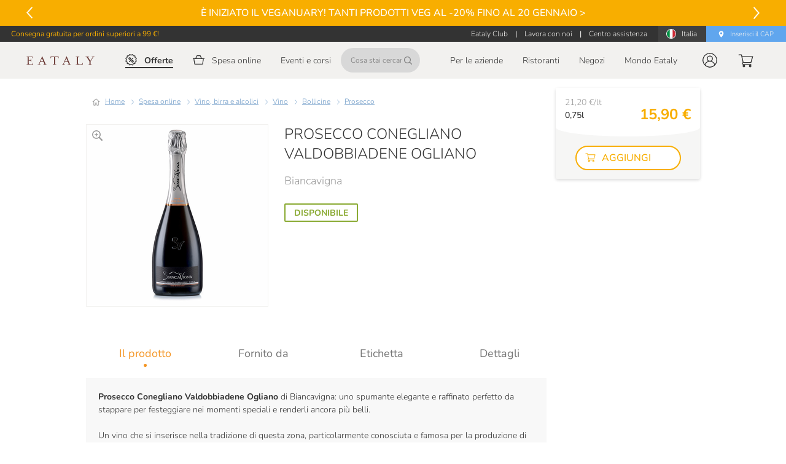

--- FILE ---
content_type: text/javascript;charset=utf-8
request_url: https://a42cdn.usablenet.com/a42/eataly/default/prod/rapid/rs/1760429709049/eataly-net%2Fglobals.js
body_size: -377
content:
// eataly-net/globals

var no$=no$ || $UsableNetPassThrough;
no$.observe([{"ruleId": "19889048dbd", "sel": [".iubenda-cs-container"], "description": {"customTags": [], "tags": ["64f9f23a2c5d99a932f1cb3c"], "text": "", "issues": [], "internalNotes": ""}, "persistent": false, "skipRecordFilter": false, "watchTextNodes": false,'setA11yName': "Cookie notice"},
{"ruleId": "1988915ce9b", "sel": ["[role=dialog]:has(.shipping-country-selector)"], "description": {"customTags": [], "tags": ["64f9f23a2c5d99a932f1cb3c"], "text": "", "issues": [], "internalNotes": ""}, "persistent": false, "skipRecordFilter": false, "watchTextNodes": false,'setA11yName': "Shipping coutnry"},
{"ruleId": "1989767e248", "sel": ["a a"], "description": {"customTags": [], "tags": ["64f9f2492c5d99a932f1cb3e"], "text": "", "issues": [], "internalNotes": ""}, "persistent": false, "skipRecordFilter": false, "watchTextNodes": false,'nop': "There is no way for us to fix such issue using rapid only"},
{"ruleId": "198976f2b41", "sel": ["[role=\"dialog\"]:has(.zip-tab-content-input-wrapper)"], "description": {"customTags": [], "tags": ["64f9f23a2c5d99a932f1cb3c"], "text": "", "issues": [], "internalNotes": ""}, "persistent": true, "skipRecordFilter": false, "watchTextNodes": false,'setA11yName': "Zip dialog"},
{"ruleId": "198978187c6", "sel": [".account-modal label"], "description": {"customTags": [], "tags": ["64f9f23a2c5d99a932f1cb3c"], "text": "", "issues": [], "internalNotes": ""}, "persistent": false, "skipRecordFilter": false, "watchTextNodes": false,'setForAttr': ":@this/+ div input/@id"},
{"ruleId": "19897845bdb", "sel": ["[role=dialog]:has(.account-modal)"], "description": {"customTags": [], "tags": ["64f9f23a2c5d99a932f1cb3c"], "text": "", "issues": [], "internalNotes": ""}, "persistent": false, "skipRecordFilter": false, "watchTextNodes": false,'setA11yName': "Account modal"},
{"ruleId": "19897f06313", "sel": ["h1:empty"], "description": {"customTags": [], "tags": ["64f9f23a2c5d99a932f1cb3c", "64f9f1a42c5d99a932f1cb36"], "text": "", "issues": [], "internalNotes": ""}, "persistent": true, "skipRecordFilter": false, "watchTextNodes": false,'removeFromA11yTree': true},
{"ruleId": "1989ce96a3d", "sel": [".v-input--radio-group__input"], "description": {"customTags": [], "tags": ["64f9f23a2c5d99a932f1cb3c"], "text": "", "issues": [], "internalNotes": ""}, "persistent": true, "skipRecordFilter": false, "watchTextNodes": false,'removeAriaAttr': "aria-labelledby"},
{"ruleId": "1989cfd4236", "sel": [".newsletter"], "description": {"customTags": [], "tags": ["64f9f2492c5d99a932f1cb3e"], "text": "", "issues": [], "internalNotes": ""}, "persistent": true, "skipRecordFilter": false, "watchTextNodes": false,'setRoleAttr': "region",'setA11yName': "Newsletter"},
{"ruleId": "198a0809f6b", "sel": [".password-tooltip button"], "description": {"customTags": [], "tags": ["64f9f23a2c5d99a932f1cb3c"], "text": "", "issues": [], "internalNotes": ""}, "persistent": false, "skipRecordFilter": false, "watchTextNodes": false,'setA11yName': "Password requirements",'set-aria-haspopup': "dialog"},
{"ruleId": "198a0dca0cc", "sel": [".close-button"], "description": {"customTags": [], "tags": ["64f9f23a2c5d99a932f1cb3c"], "text": "", "issues": [], "internalNotes": ""}, "persistent": false, "skipRecordFilter": false, "watchTextNodes": false,'setA11yName': "Close the modal"}], {"subtree": true, "childList": true, "urls": [], "delay": 0, "vsname": "eataly-net/globals"});




--- FILE ---
content_type: text/javascript
request_url: https://www.eataly.net/cdn/f13ef20c517d411b15820b5d712f49fc769025bf/0505747.js
body_size: -524
content:
(window.webpackJsonp=window.webpackJsonp||[]).push([[73],{2176:function(t,e,r){var content=r(2632);content.__esModule&&(content=content.default),"string"==typeof content&&(content=[[t.i,content,""]]),content.locals&&(t.exports=content.locals);(0,r(13).default)("20679b0c",content,!0,{sourceMap:!1})},2177:function(t,e,r){var content=r(2634);content.__esModule&&(content=content.default),"string"==typeof content&&(content=[[t.i,content,""]]),content.locals&&(t.exports=content.locals);(0,r(13).default)("611ad9b8",content,!0,{sourceMap:!1})},2192:function(t,e,r){var content=r(2652);content.__esModule&&(content=content.default),"string"==typeof content&&(content=[[t.i,content,""]]),content.locals&&(t.exports=content.locals);(0,r(13).default)("786e7ca2",content,!0,{sourceMap:!1})},2631:function(t,e,r){"use strict";r(2176)},2632:function(t,e,r){var o=r(12)((function(i){return i[1]}));o.push([t.i,".dashboard-item[data-v-0c23f075]{-webkit-text-decoration:none;text-decoration:none}",""]),o.locals={},t.exports=o},2633:function(t,e,r){"use strict";r(2177)},2634:function(t,e,r){var o=r(12)((function(i){return i[1]}));o.push([t.i,".dashboard-item[data-v-25c0f44f]{-webkit-text-decoration:none;text-decoration:none}",""]),o.locals={},t.exports=o},2651:function(t,e,r){"use strict";r(2192)},2652:function(t,e,r){var o=r(12)((function(i){return i[1]}));o.push([t.i,'.support-page[data-v-9fa6f1d0]{margin:0 auto 70px;max-width:986px;padding:0 12px;width:100%}@media(min-width:1024px){.support-page[data-v-9fa6f1d0]{padding:0}}.support-page--title[data-v-9fa6f1d0]{color:#333;font-family:"Libre Baskerville",serif;font-size:28px;letter-spacing:.8px;line-height:1.14;margin:24px 0;text-align:center}@media(min-width:720px){.support-page--title[data-v-9fa6f1d0]{font-size:36px;letter-spacing:1.03px;line-height:.89;margin:34px auto}}.support-page--search[data-v-9fa6f1d0]{margin-bottom:11px}.support-page--dashboard[data-v-9fa6f1d0]{display:grid;grid-gap:11px}@media(min-width:720px){.support-page--dashboard[data-v-9fa6f1d0]{grid-gap:19px;grid-template-columns:repeat(2,1fr)}.support-page--dashboard-3-cols[data-v-9fa6f1d0]{grid-template-columns:repeat(3,1fr)}}@media(min-width:1024px){.support-page--dashboard[data-v-9fa6f1d0]{grid-gap:13px;grid-template-columns:repeat(4,1fr)}.support-page--dashboard-3-cols[data-v-9fa6f1d0]{grid-template-columns:repeat(3,1fr)}}.support-page--results[data-v-9fa6f1d0]{margin-top:13px}@media(min-width:720px){.support-page--results[data-v-9fa6f1d0]{margin-top:29px}}',""]),o.locals={},t.exports=o},2912:function(t,e,r){"use strict";r.r(e);r(9),r(8),r(7),r(3),r(14),r(10),r(15);var o=r(0),n=r(1),c=(r(26),r(5)),d=r(2317),l=r(426),f={name:"SupportDashboardFaq",components:{SupportDashboardItem:l.a}},h=(r(2631),r(2)),m=Object(h.a)(f,(function(){var t=this,e=t._self._c;return e("NuxtLink",{staticClass:"dashboard-item",attrs:{to:t.$getCLPrefixedUrl("/support/faq")}},[e("SupportDashboardItem",{attrs:{"icon-name":"faq",color:t.$color("--yellow-orange")}},[t._v("\n        "+t._s(t.$t("support.faqs"))+"\n    ")])],1)}),[],!1,null,"0c23f075",null).exports,v=r(879),x=r(880),S={name:"SupportDashboardContacts",components:{SupportDashboardItem:l.a}},_=(r(2633),Object(h.a)(S,(function(){var t=this,e=t._self._c;return e("NuxtLink",{staticClass:"dashboard-item",attrs:{to:t.localePath("contacts")}},[e("SupportDashboardItem",{attrs:{"icon-name":"contacts",color:t.$color("--mango")}},[t._v("\n        "+t._s(t.$t("support.contacts"))+"\n    ")])],1)}),[],!1,null,"25c0f44f",null).exports),w=r(2318),O=r(558);function D(t,e){var r=Object.keys(t);if(Object.getOwnPropertySymbols){var o=Object.getOwnPropertySymbols(t);e&&(o=o.filter((function(e){return Object.getOwnPropertyDescriptor(t,e).enumerable}))),r.push.apply(r,o)}return r}function j(t){for(var e=1;e<arguments.length;e++){var r=null!=arguments[e]?arguments[e]:{};e%2?D(Object(r),!0).forEach((function(e){Object(o.a)(t,e,r[e])})):Object.getOwnPropertyDescriptors?Object.defineProperties(t,Object.getOwnPropertyDescriptors(r)):D(Object(r)).forEach((function(e){Object.defineProperty(t,e,Object.getOwnPropertyDescriptor(r,e))}))}return t}var y={name:"SupportHubPage",auth:!1,components:{SupportSearchResults:w.a,SupportDashboardContacts:_,SupportDashboardChat:x.a,SupportDashboardForm:v.a,SupportDashboardFaq:m,SupportSearchBox:d.a,Breadcrumbs:O.a},fetch:function(){var t=this;return Object(n.a)(regeneratorRuntime.mark((function e(){return regeneratorRuntime.wrap((function(e){for(;;)switch(e.prev=e.next){case 0:return e.next=2,t.$store.dispatch("urlResolver/rootPageResolver",{context:t.$nuxt.context});case 2:return e.next=4,t.fetchFaqData();case 4:case"end":return e.stop()}}),e)})))()},head:function(){return this.$formatCommonHead({title:this.$t("pageTitles.supportHub")})},computed:j({},Object(c.c)("support",["validSearchString"])),methods:j({},Object(c.b)("support",["fetchFaqData"]))},C=(r(2651),Object(h.a)(y,(function(){var t=this,e=t._self._c;return e("section",{staticClass:"support-page"},[e("Breadcrumbs",{attrs:{type:"support"}}),t._v(" "),e("h1",{staticClass:"support-page--title"},[t._v(t._s(t.$t("support.hubPageTitle")))]),t._v(" "),e("SupportSearchBox",{staticClass:"support-page--search"}),t._v(" "),t.validSearchString?e("SupportSearchResults",{staticClass:"support-page--results"}):e("div",{staticClass:"support-page--dashboard",class:t.$isSiteUs?"support-page--dashboard-4-cols":"support-page--dashboard-3-cols"},[e("SupportDashboardFaq"),t._v(" "),e("SupportDashboardForm"),t._v(" "),t.$isSiteUs?e("SupportDashboardChat"):t._e(),t._v(" "),e("SupportDashboardContacts")],1)],1)}),[],!1,null,"9fa6f1d0",null));e.default=C.exports}}]);